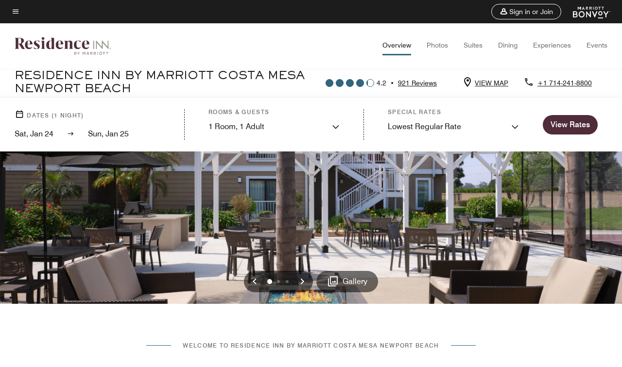

--- FILE ---
content_type: application/javascript;charset=utf-8
request_url: https://api.bazaarvoice.com/data/products.json?passkey=canCX9lvC812oa4Y6HYf4gmWK5uszkZCKThrdtYkZqcYE&apiversion=5.5&displaycode=14883-en_us&filter=id%3Aeq%3Acsmnb&limit=1&callback=bv_351_40232
body_size: -55
content:
bv_351_40232({"Limit":1,"Offset":0,"TotalResults":1,"Locale":"en_US","Results":[{"AttributesOrder":["AVAILABILITY"],"Attributes":{"AVAILABILITY":{"Id":"AVAILABILITY","Values":[{"Value":"True","Locale":null}]}},"Description":"Situated near South Coast Plaza, Residence Inn Costa Mesa Newport Beach offers extended-stay suites with full kitchens and complimentary Wi-Fi. Guests enjoy a free breakfast, grocery shopping service, a pool, fitness center and event space.","Name":"Residence Inn Costa Mesa Newport Beach","Id":"CSMNB","CategoryId":"BV_MISCELLANEOUS_CATEGORY","BrandExternalId":"5kp7lt7dwtjsh8ngxl7waweb","Brand":{"Id":"5kp7lt7dwtjsh8ngxl7waweb","Name":"Residence Inn By Marriott"},"Active":true,"ProductPageUrl":"https://www.marriott.com/hotels/travel/csmnb-residence-inn-costa-mesa-newport-beach/","Disabled":false,"QuestionIds":[],"ISBNs":[],"EANs":[],"StoryIds":[],"ModelNumbers":[],"ImageUrl":null,"FamilyIds":[],"UPCs":[],"ManufacturerPartNumbers":[],"ReviewIds":[]}],"Includes":{},"HasErrors":false,"Errors":[]})

--- FILE ---
content_type: application/javascript;charset=utf-8
request_url: https://api.bazaarvoice.com/data/batch.json?passkey=canCX9lvC812oa4Y6HYf4gmWK5uszkZCKThrdtYkZqcYE&apiversion=5.5&displaycode=14883-en_us&resource.q0=products&filter.q0=id%3Aeq%3Acsmnb&stats.q0=reviews&filteredstats.q0=reviews&filter_reviews.q0=contentlocale%3Aeq%3Azh*%2Cen*%2Cfr*%2Cde*%2Cja*%2Cpt*%2Cru*%2Ces*%2Cen_US&filter_reviewcomments.q0=contentlocale%3Aeq%3Azh*%2Cen*%2Cfr*%2Cde*%2Cja*%2Cpt*%2Cru*%2Ces*%2Cen_US&resource.q1=reviews&filter.q1=isratingsonly%3Aeq%3Afalse&filter.q1=productid%3Aeq%3Acsmnb&filter.q1=contentlocale%3Aeq%3Azh*%2Cen*%2Cfr*%2Cde*%2Cja*%2Cpt*%2Cru*%2Ces*%2Cen_US&sort.q1=submissiontime%3Adesc&stats.q1=reviews&filteredstats.q1=reviews&include.q1=authors%2Cproducts%2Ccomments&filter_reviews.q1=contentlocale%3Aeq%3Azh*%2Cen*%2Cfr*%2Cde*%2Cja*%2Cpt*%2Cru*%2Ces*%2Cen_US&filter_reviewcomments.q1=contentlocale%3Aeq%3Azh*%2Cen*%2Cfr*%2Cde*%2Cja*%2Cpt*%2Cru*%2Ces*%2Cen_US&filter_comments.q1=contentlocale%3Aeq%3Azh*%2Cen*%2Cfr*%2Cde*%2Cja*%2Cpt*%2Cru*%2Ces*%2Cen_US&limit.q1=10&offset.q1=0&limit_comments.q1=3&callback=BV._internal.dataHandler0
body_size: 9271
content:
BV._internal.dataHandler0({"Errors":[],"BatchedResultsOrder":["q1","q0"],"HasErrors":false,"TotalRequests":2,"BatchedResults":{"q1":{"Id":"q1","Limit":10,"Offset":0,"TotalResults":891,"Locale":"en_US","Results":[{"Id":"376179180","CID":"1f984836-2cb6-5e73-bd77-f9e498ac8f3c","SourceClient":"marriott-2","LastModeratedTime":"2026-01-13T16:47:13.000+00:00","LastModificationTime":"2026-01-13T16:47:13.000+00:00","ProductId":"CSMNB","OriginalProductName":"Residence Inn Costa Mesa Newport Beach","ContextDataValuesOrder":["RewardsLevel","TravelerType"],"AuthorId":"0e964d8b83df16423c4bd2d45ab4cda24fa044a6b814a6b995a373a0f0480c21","ContentLocale":"en_US","IsFeatured":false,"TotalInappropriateFeedbackCount":0,"TotalClientResponseCount":0,"TotalCommentCount":0,"Rating":4,"SecondaryRatingsOrder":["Cleanliness","Dining","Location","Service","Amenities","Value"],"IsRatingsOnly":false,"TotalFeedbackCount":0,"TotalNegativeFeedbackCount":0,"TotalPositiveFeedbackCount":0,"ModerationStatus":"APPROVED","SubmissionId":"r114883-en_17683213hOBIr1kB5z","SubmissionTime":"2026-01-13T16:22:40.000+00:00","ReviewText":"Was pleased with my stay. Home away from home. Staff was great. Breakfast provided was very satisfying and filling. Lodging was wonderful fulfilled every need to make our stay a memorable one. Location was key as well. Would stay here again in the near future","Title":"Will be BACK\u2665\uFE0F","UserNickname":"Pebz","SecondaryRatings":{"Cleanliness":{"Value":4,"Id":"Cleanliness","ValueRange":5,"MaxLabel":null,"MinLabel":null,"ValueLabel":null,"DisplayType":"NORMAL","Label":null},"Value":{"Value":4,"Id":"Value","ValueRange":5,"MaxLabel":null,"MinLabel":null,"ValueLabel":null,"DisplayType":"NORMAL","Label":null},"Amenities":{"Value":5,"Id":"Amenities","ValueRange":5,"MaxLabel":null,"MinLabel":null,"ValueLabel":null,"DisplayType":"NORMAL","Label":null},"Service":{"Value":4,"Id":"Service","ValueRange":5,"MaxLabel":null,"MinLabel":null,"ValueLabel":null,"DisplayType":"NORMAL","Label":null},"Dining":{"Value":4,"Id":"Dining","ValueRange":5,"MaxLabel":null,"MinLabel":null,"ValueLabel":null,"DisplayType":"NORMAL","Label":null},"Location":{"Value":4,"Id":"Location","ValueRange":5,"MaxLabel":null,"MinLabel":null,"ValueLabel":null,"DisplayType":"NORMAL","Label":null}},"ContextDataValues":{"RewardsLevel":{"Value":"Silver","Id":"RewardsLevel"},"TravelerType":{"Value":"Couple","Id":"TravelerType"}},"UserLocation":null,"ClientResponses":[],"Photos":[],"IsSyndicated":false,"RatingRange":5,"Badges":{},"ProductRecommendationIds":[],"Videos":[],"Pros":null,"InappropriateFeedbackList":[],"BadgesOrder":[],"IsRecommended":null,"CommentIds":[],"Helpfulness":null,"AdditionalFields":{},"CampaignId":null,"AdditionalFieldsOrder":[],"TagDimensionsOrder":[],"TagDimensions":{},"Cons":null},{"Id":"375090560","CID":"659983e7-fe03-59cd-9b2d-0fef253c9741","SourceClient":"marriott-2","LastModeratedTime":"2026-01-03T19:32:29.000+00:00","LastModificationTime":"2026-01-03T19:32:29.000+00:00","ProductId":"CSMNB","OriginalProductName":"Residence Inn Costa Mesa Newport Beach","ContextDataValuesOrder":["RewardsLevel","TravelerType"],"AuthorId":"ade7b5726f05d7c48237eb43a0692524606c5824a05b3d9de75077be1d8f28eb","ContentLocale":"en_US","IsFeatured":false,"TotalInappropriateFeedbackCount":0,"TotalClientResponseCount":0,"TotalCommentCount":0,"Rating":5,"SecondaryRatingsOrder":["Cleanliness","Dining","Location","Service","Amenities","Value"],"IsRatingsOnly":false,"TotalFeedbackCount":0,"TotalNegativeFeedbackCount":0,"TotalPositiveFeedbackCount":0,"ModerationStatus":"APPROVED","SubmissionId":"r114883-en_17674664tEG7dVRhAi","SubmissionTime":"2026-01-03T18:53:59.000+00:00","ReviewText":"Staff was excellent, from check-in to checkout. Property was clean and well maintained. Breakfast had good options. Pool was clean. I would definitely recommend this property and will probably stay again.","Title":"Great place to stay","UserNickname":"Annette","SecondaryRatings":{"Cleanliness":{"Value":5,"Id":"Cleanliness","ValueRange":5,"MaxLabel":null,"MinLabel":null,"ValueLabel":null,"DisplayType":"NORMAL","Label":null},"Value":{"Value":5,"Id":"Value","ValueRange":5,"MaxLabel":null,"MinLabel":null,"ValueLabel":null,"DisplayType":"NORMAL","Label":null},"Amenities":{"Value":5,"Id":"Amenities","ValueRange":5,"MaxLabel":null,"MinLabel":null,"ValueLabel":null,"DisplayType":"NORMAL","Label":null},"Service":{"Value":5,"Id":"Service","ValueRange":5,"MaxLabel":null,"MinLabel":null,"ValueLabel":null,"DisplayType":"NORMAL","Label":null},"Dining":{"Value":4,"Id":"Dining","ValueRange":5,"MaxLabel":null,"MinLabel":null,"ValueLabel":null,"DisplayType":"NORMAL","Label":null},"Location":{"Value":4,"Id":"Location","ValueRange":5,"MaxLabel":null,"MinLabel":null,"ValueLabel":null,"DisplayType":"NORMAL","Label":null}},"ContextDataValues":{"RewardsLevel":{"Value":"Member","Id":"RewardsLevel"},"TravelerType":{"Value":"Couple","Id":"TravelerType"}},"UserLocation":null,"ClientResponses":[],"Photos":[],"IsSyndicated":false,"RatingRange":5,"Badges":{},"ProductRecommendationIds":[],"Videos":[],"Pros":null,"InappropriateFeedbackList":[],"BadgesOrder":[],"IsRecommended":null,"CommentIds":[],"Helpfulness":null,"AdditionalFields":{},"CampaignId":null,"AdditionalFieldsOrder":[],"TagDimensionsOrder":[],"TagDimensions":{},"Cons":null},{"Id":"375054172","CID":"da1e544d-5395-5d4d-9987-b4ad2a039ef5","SourceClient":"marriott-2","LastModeratedTime":"2026-01-03T08:00:24.000+00:00","LastModificationTime":"2026-01-03T08:00:24.000+00:00","ProductId":"CSMNB","OriginalProductName":"Residence Inn Costa Mesa Newport Beach","ContextDataValuesOrder":["RewardsLevel","TravelerType"],"AuthorId":"5bebfe7659f6aa8dbebb6fed39a7fdbc14733601646a375e62b74283ba46e578","ContentLocale":"en_US","IsFeatured":false,"TotalInappropriateFeedbackCount":0,"TotalClientResponseCount":0,"TotalCommentCount":1,"Rating":2,"SecondaryRatingsOrder":["Cleanliness","Dining","Location","Service","Amenities","Value"],"IsRatingsOnly":false,"TotalFeedbackCount":0,"TotalNegativeFeedbackCount":0,"TotalPositiveFeedbackCount":0,"ModerationStatus":"APPROVED","SubmissionId":"r114883-en_17674254cnCmJVyfej","SubmissionTime":"2026-01-03T07:31:11.000+00:00","ReviewText":"The building needs new electrical and appliance and rooms smell odd or moldy and carpets are dirty,  try wearing white socks , your socks will be all black","Title":"Need to upkeep it's building and electricals","UserNickname":"Letter","SecondaryRatings":{"Cleanliness":{"Value":3,"Id":"Cleanliness","ValueRange":5,"MaxLabel":null,"MinLabel":null,"ValueLabel":null,"DisplayType":"NORMAL","Label":null},"Value":{"Value":3,"Id":"Value","ValueRange":5,"MaxLabel":null,"MinLabel":null,"ValueLabel":null,"DisplayType":"NORMAL","Label":null},"Amenities":{"Value":3,"Id":"Amenities","ValueRange":5,"MaxLabel":null,"MinLabel":null,"ValueLabel":null,"DisplayType":"NORMAL","Label":null},"Service":{"Value":2,"Id":"Service","ValueRange":5,"MaxLabel":null,"MinLabel":null,"ValueLabel":null,"DisplayType":"NORMAL","Label":null},"Dining":{"Value":2,"Id":"Dining","ValueRange":5,"MaxLabel":null,"MinLabel":null,"ValueLabel":null,"DisplayType":"NORMAL","Label":null},"Location":{"Value":3,"Id":"Location","ValueRange":5,"MaxLabel":null,"MinLabel":null,"ValueLabel":null,"DisplayType":"NORMAL","Label":null}},"ContextDataValues":{"RewardsLevel":{"Value":"Silver","Id":"RewardsLevel"},"TravelerType":{"Value":"Family","Id":"TravelerType"}},"UserLocation":null,"ClientResponses":[],"Photos":[],"IsSyndicated":false,"RatingRange":5,"Badges":{},"ProductRecommendationIds":[],"Videos":[],"Pros":null,"InappropriateFeedbackList":[],"BadgesOrder":[],"IsRecommended":null,"CommentIds":["4806016"],"Helpfulness":null,"AdditionalFields":{},"CampaignId":null,"AdditionalFieldsOrder":[],"TagDimensionsOrder":[],"TagDimensions":{},"Cons":null},{"Id":"374898459","CID":"e14b5cec-cbc4-557f-b108-f17cd512c028","SourceClient":"marriott-2","LastModeratedTime":"2026-01-01T23:45:56.000+00:00","LastModificationTime":"2026-01-01T23:45:56.000+00:00","ProductId":"CSMNB","OriginalProductName":"Residence Inn Costa Mesa Newport Beach","ContextDataValuesOrder":["RewardsLevel","TravelerType"],"AuthorId":"8677352f3f260e8e2ed0648f3a744a57715910b026ef08d4ed0b62c3c87a03a6","ContentLocale":"en_US","IsFeatured":false,"TotalInappropriateFeedbackCount":0,"TotalClientResponseCount":0,"TotalCommentCount":0,"Rating":5,"SecondaryRatingsOrder":["Cleanliness","Dining","Location","Service","Amenities","Value"],"IsRatingsOnly":false,"TotalFeedbackCount":0,"TotalNegativeFeedbackCount":0,"TotalPositiveFeedbackCount":0,"ModerationStatus":"APPROVED","SubmissionId":"r114883-en_17672909ZoBti4VnmI","SubmissionTime":"2026-01-01T18:08:23.000+00:00","ReviewText":"This Residence Inn is in a good location with access to nearby eateries and stores that were open even when most were closed during Christmas. Staff were friendly, and during our 5-night stay, our family of four (with 15 year-old twins) enjoyed amenities including breakfast, basketball court, gym, and laundromat, all without any issues. Despite being well-occupied, we didn\u2019t experience problems with noise or unruly conduct. The beds were comfortable and overall, it was a very pleasant experience.","Title":"Residence Inn comes through once again!","UserNickname":"VR","SecondaryRatings":{"Cleanliness":{"Value":5,"Id":"Cleanliness","ValueRange":5,"MaxLabel":null,"MinLabel":null,"ValueLabel":null,"DisplayType":"NORMAL","Label":null},"Value":{"Value":4,"Id":"Value","ValueRange":5,"MaxLabel":null,"MinLabel":null,"ValueLabel":null,"DisplayType":"NORMAL","Label":null},"Amenities":{"Value":5,"Id":"Amenities","ValueRange":5,"MaxLabel":null,"MinLabel":null,"ValueLabel":null,"DisplayType":"NORMAL","Label":null},"Service":{"Value":5,"Id":"Service","ValueRange":5,"MaxLabel":null,"MinLabel":null,"ValueLabel":null,"DisplayType":"NORMAL","Label":null},"Dining":{"Value":4,"Id":"Dining","ValueRange":5,"MaxLabel":null,"MinLabel":null,"ValueLabel":null,"DisplayType":"NORMAL","Label":null},"Location":{"Value":5,"Id":"Location","ValueRange":5,"MaxLabel":null,"MinLabel":null,"ValueLabel":null,"DisplayType":"NORMAL","Label":null}},"ContextDataValues":{"RewardsLevel":{"Value":"Silver","Id":"RewardsLevel"},"TravelerType":{"Value":"Family","Id":"TravelerType"}},"UserLocation":null,"ClientResponses":[],"Photos":[],"IsSyndicated":false,"RatingRange":5,"Badges":{},"ProductRecommendationIds":[],"Videos":[],"Pros":null,"InappropriateFeedbackList":[],"BadgesOrder":[],"IsRecommended":null,"CommentIds":[],"Helpfulness":null,"AdditionalFields":{},"CampaignId":null,"AdditionalFieldsOrder":[],"TagDimensionsOrder":[],"TagDimensions":{},"Cons":null},{"Id":"373653912","CID":"e3cf55e1-619c-5553-8bc4-6db8157fa2e0","SourceClient":"marriott-2","LastModeratedTime":"2025-12-19T21:02:00.000+00:00","LastModificationTime":"2025-12-19T21:02:00.000+00:00","ProductId":"CSMNB","OriginalProductName":"Residence Inn Costa Mesa Newport Beach","ContextDataValuesOrder":["RewardsLevel","TravelerType"],"AuthorId":"2d418ef98682ac375e71ab0167699dbc2a3ff29e3167a887c0decf9431387e4a","ContentLocale":"en_US","IsFeatured":false,"TotalInappropriateFeedbackCount":0,"TotalClientResponseCount":0,"TotalCommentCount":0,"Rating":5,"SecondaryRatingsOrder":["Cleanliness","Dining","Location","Service","Amenities","Value"],"IsRatingsOnly":false,"TotalFeedbackCount":0,"TotalNegativeFeedbackCount":0,"TotalPositiveFeedbackCount":0,"ModerationStatus":"APPROVED","SubmissionId":"r114883-en_17661699ClE3iIMMMg","SubmissionTime":"2025-12-19T18:46:08.000+00:00","ReviewText":"Our family has stayed at Costa Mesa Residence Inn numerous times. We have evacuated here from our home for multiple fires and the staff makes sure that we had everything we need. Now we stay for leisure, to visit family, go to the beach, etc\u2026 The manager Sue is like an Aunty to our kids now, making sure that they feel welcome every time that we stay! Our family enjoys the very clean and well kept facilities. We enjoy the pool, hot tub, workout room and laundry room. We definitely get our moneys worth when our family, with teenage boys, hits the delicious free breakfast! The staff are so incredibly kind and very attentive. I highly recommend Costa Mesa Residence Inn!","Title":"Home Away From Home","UserNickname":"Brittany","SecondaryRatings":{"Cleanliness":{"Value":5,"Id":"Cleanliness","ValueRange":5,"MaxLabel":null,"MinLabel":null,"ValueLabel":null,"DisplayType":"NORMAL","Label":null},"Value":{"Value":5,"Id":"Value","ValueRange":5,"MaxLabel":null,"MinLabel":null,"ValueLabel":null,"DisplayType":"NORMAL","Label":null},"Amenities":{"Value":5,"Id":"Amenities","ValueRange":5,"MaxLabel":null,"MinLabel":null,"ValueLabel":null,"DisplayType":"NORMAL","Label":null},"Service":{"Value":5,"Id":"Service","ValueRange":5,"MaxLabel":null,"MinLabel":null,"ValueLabel":null,"DisplayType":"NORMAL","Label":null},"Dining":{"Value":5,"Id":"Dining","ValueRange":5,"MaxLabel":null,"MinLabel":null,"ValueLabel":null,"DisplayType":"NORMAL","Label":null},"Location":{"Value":5,"Id":"Location","ValueRange":5,"MaxLabel":null,"MinLabel":null,"ValueLabel":null,"DisplayType":"NORMAL","Label":null}},"ContextDataValues":{"RewardsLevel":{"Value":"Silver","Id":"RewardsLevel"},"TravelerType":{"Value":"Family","Id":"TravelerType"}},"UserLocation":null,"ClientResponses":[],"Photos":[],"IsSyndicated":false,"RatingRange":5,"Badges":{},"ProductRecommendationIds":[],"Videos":[],"Pros":null,"InappropriateFeedbackList":[],"BadgesOrder":[],"IsRecommended":null,"CommentIds":[],"Helpfulness":null,"AdditionalFields":{},"CampaignId":null,"AdditionalFieldsOrder":[],"TagDimensionsOrder":[],"TagDimensions":{},"Cons":null},{"Id":"372707093","CID":"7b1ad1de-2522-5873-b9db-7e6e94a13338","SourceClient":"marriott-2","LastModeratedTime":"2025-12-10T10:45:24.000+00:00","LastModificationTime":"2025-12-10T10:45:24.000+00:00","ProductId":"CSMNB","OriginalProductName":"Residence Inn Costa Mesa Newport Beach","ContextDataValuesOrder":["RewardsLevel","TravelerType"],"AuthorId":"5919eef8c10e83324b62e872182d3320a96c517c8334b8d096fa186a7eb151dc","ContentLocale":"en_US","IsFeatured":false,"TotalInappropriateFeedbackCount":0,"TotalClientResponseCount":0,"TotalCommentCount":0,"Rating":5,"SecondaryRatingsOrder":["Cleanliness","Dining","Location","Service","Amenities","Value"],"IsRatingsOnly":false,"TotalFeedbackCount":0,"TotalNegativeFeedbackCount":0,"TotalPositiveFeedbackCount":0,"ModerationStatus":"APPROVED","SubmissionId":"r114883-en_17653624OZq1M1ap7T","SubmissionTime":"2025-12-10T10:26:44.000+00:00","ReviewText":"Friendly staff , good breakfast, accommodating to request","Title":"Loved our stay","UserNickname":"DW","SecondaryRatings":{"Cleanliness":{"Value":4,"Id":"Cleanliness","ValueRange":5,"MaxLabel":null,"MinLabel":null,"ValueLabel":null,"DisplayType":"NORMAL","Label":null},"Value":{"Value":5,"Id":"Value","ValueRange":5,"MaxLabel":null,"MinLabel":null,"ValueLabel":null,"DisplayType":"NORMAL","Label":null},"Amenities":{"Value":5,"Id":"Amenities","ValueRange":5,"MaxLabel":null,"MinLabel":null,"ValueLabel":null,"DisplayType":"NORMAL","Label":null},"Service":{"Value":5,"Id":"Service","ValueRange":5,"MaxLabel":null,"MinLabel":null,"ValueLabel":null,"DisplayType":"NORMAL","Label":null},"Dining":{"Value":5,"Id":"Dining","ValueRange":5,"MaxLabel":null,"MinLabel":null,"ValueLabel":null,"DisplayType":"NORMAL","Label":null},"Location":{"Value":5,"Id":"Location","ValueRange":5,"MaxLabel":null,"MinLabel":null,"ValueLabel":null,"DisplayType":"NORMAL","Label":null}},"ContextDataValues":{"RewardsLevel":{"Value":"Gold","Id":"RewardsLevel"},"TravelerType":{"Value":"Couple","Id":"TravelerType"}},"UserLocation":null,"ClientResponses":[],"Photos":[],"IsSyndicated":false,"RatingRange":5,"Badges":{},"ProductRecommendationIds":[],"Videos":[],"Pros":null,"InappropriateFeedbackList":[],"BadgesOrder":[],"IsRecommended":null,"CommentIds":[],"Helpfulness":null,"AdditionalFields":{},"CampaignId":null,"AdditionalFieldsOrder":[],"TagDimensionsOrder":[],"TagDimensions":{},"Cons":null},{"Id":"372653795","CID":"311821e6-07ca-52c3-b08e-ecc2505466cd","SourceClient":"marriott-2","LastModeratedTime":"2025-12-11T20:01:07.000+00:00","LastModificationTime":"2025-12-11T20:01:07.000+00:00","ProductId":"CSMNB","OriginalProductName":"Residence Inn Costa Mesa Newport Beach","ContextDataValuesOrder":["RewardsLevel","TravelerType"],"AuthorId":"cc08047372acd671f05c82b636889a0d18b579181b54913f316e324c4909033b","ContentLocale":"en_US","IsFeatured":false,"TotalInappropriateFeedbackCount":0,"TotalClientResponseCount":0,"TotalCommentCount":0,"Rating":5,"SecondaryRatingsOrder":["Cleanliness","Dining","Location","Service","Amenities","Value"],"IsRatingsOnly":false,"TotalFeedbackCount":0,"TotalNegativeFeedbackCount":0,"TotalPositiveFeedbackCount":0,"ModerationStatus":"APPROVED","SubmissionId":"r114883-en_17653117PFvO6nQffp","SubmissionTime":"2025-12-09T20:22:26.000+00:00","ReviewText":"He was outstanding. Went above and beyond","Title":"Thank you Nicolas","UserNickname":"Daniel Oropeza","SecondaryRatings":{"Cleanliness":{"Value":5,"Id":"Cleanliness","ValueRange":5,"MaxLabel":null,"MinLabel":null,"ValueLabel":null,"DisplayType":"NORMAL","Label":null},"Value":{"Value":5,"Id":"Value","ValueRange":5,"MaxLabel":null,"MinLabel":null,"ValueLabel":null,"DisplayType":"NORMAL","Label":null},"Amenities":{"Value":5,"Id":"Amenities","ValueRange":5,"MaxLabel":null,"MinLabel":null,"ValueLabel":null,"DisplayType":"NORMAL","Label":null},"Service":{"Value":5,"Id":"Service","ValueRange":5,"MaxLabel":null,"MinLabel":null,"ValueLabel":null,"DisplayType":"NORMAL","Label":null},"Dining":{"Value":5,"Id":"Dining","ValueRange":5,"MaxLabel":null,"MinLabel":null,"ValueLabel":null,"DisplayType":"NORMAL","Label":null},"Location":{"Value":5,"Id":"Location","ValueRange":5,"MaxLabel":null,"MinLabel":null,"ValueLabel":null,"DisplayType":"NORMAL","Label":null}},"ContextDataValues":{"RewardsLevel":{"Value":"Platinum","Id":"RewardsLevel"},"TravelerType":{"Value":"Solo","Id":"TravelerType"}},"UserLocation":null,"ClientResponses":[],"Photos":[],"IsSyndicated":false,"RatingRange":5,"Badges":{},"ProductRecommendationIds":[],"Videos":[],"Pros":null,"InappropriateFeedbackList":[],"BadgesOrder":[],"IsRecommended":null,"CommentIds":[],"Helpfulness":null,"AdditionalFields":{},"CampaignId":null,"AdditionalFieldsOrder":[],"TagDimensionsOrder":[],"TagDimensions":{},"Cons":null},{"Id":"372358693","CID":"7e032055-af20-5355-a799-5f8e1b9aa36d","SourceClient":"marriott-2","LastModeratedTime":"2025-12-07T16:31:34.000+00:00","LastModificationTime":"2025-12-07T16:31:34.000+00:00","ProductId":"CSMNB","OriginalProductName":"Residence Inn Costa Mesa Newport Beach","ContextDataValuesOrder":["RewardsLevel","TravelerType"],"AuthorId":"7814a22130b2ec0525cfe0d3d3d4a612c177ecd6c12c5062bec5ed8b359fd3df","ContentLocale":"en_US","IsFeatured":false,"TotalInappropriateFeedbackCount":0,"TotalClientResponseCount":0,"TotalCommentCount":0,"Rating":5,"SecondaryRatingsOrder":["Cleanliness","Location","Service","Amenities","Value"],"IsRatingsOnly":false,"TotalFeedbackCount":0,"TotalNegativeFeedbackCount":0,"TotalPositiveFeedbackCount":0,"ModerationStatus":"APPROVED","SubmissionId":"r114883-en_17650469WFehnta4xY","SubmissionTime":"2025-12-06T18:48:33.000+00:00","ReviewText":"I chose to stay at the Residence Inn over the large hotel where my conference was being held. The reasons were the easy access to the property, the parking right near my room, the room was better both in terms of layout and comfort, and I felt as if I was staying in my own apartment rather than navigating halls and corridors to go to a non-descript studio room in a big hotel property. Plus the nightly rate was less!","Title":"A clean, comfortable, well appointed place to stay","UserNickname":"JABMOORE","SecondaryRatings":{"Cleanliness":{"Value":5,"Id":"Cleanliness","ValueRange":5,"MaxLabel":null,"MinLabel":null,"ValueLabel":null,"DisplayType":"NORMAL","Label":null},"Value":{"Value":5,"Id":"Value","ValueRange":5,"MaxLabel":null,"MinLabel":null,"ValueLabel":null,"DisplayType":"NORMAL","Label":null},"Amenities":{"Value":5,"Id":"Amenities","ValueRange":5,"MaxLabel":null,"MinLabel":null,"ValueLabel":null,"DisplayType":"NORMAL","Label":null},"Service":{"Value":5,"Id":"Service","ValueRange":5,"MaxLabel":null,"MinLabel":null,"ValueLabel":null,"DisplayType":"NORMAL","Label":null},"Location":{"Value":5,"Id":"Location","ValueRange":5,"MaxLabel":null,"MinLabel":null,"ValueLabel":null,"DisplayType":"NORMAL","Label":null}},"ContextDataValues":{"RewardsLevel":{"Value":"Member","Id":"RewardsLevel"},"TravelerType":{"Value":"Solo","Id":"TravelerType"}},"UserLocation":null,"ClientResponses":[],"Photos":[],"IsSyndicated":false,"RatingRange":5,"Badges":{},"ProductRecommendationIds":[],"Videos":[],"Pros":null,"InappropriateFeedbackList":[],"BadgesOrder":[],"IsRecommended":null,"CommentIds":[],"Helpfulness":null,"AdditionalFields":{},"CampaignId":null,"AdditionalFieldsOrder":[],"TagDimensionsOrder":[],"TagDimensions":{},"Cons":null},{"Id":"371433898","CID":"a236da24-56c2-54c2-b443-7d03abc365fc","SourceClient":"marriott-2","LastModeratedTime":"2025-12-01T23:15:57.000+00:00","LastModificationTime":"2025-12-01T23:15:57.000+00:00","ProductId":"CSMNB","OriginalProductName":"Residence Inn Costa Mesa Newport Beach","ContextDataValuesOrder":["RewardsLevel","TravelerType"],"AuthorId":"9e9ac36e14369e79867bc82e7d87764d99f5805af50b3ddb4397f81aab95f5f5","ContentLocale":"en_US","IsFeatured":false,"TotalInappropriateFeedbackCount":0,"TotalClientResponseCount":0,"TotalCommentCount":0,"Rating":5,"SecondaryRatingsOrder":["Cleanliness","Dining","Location","Service","Amenities","Value"],"IsRatingsOnly":false,"TotalFeedbackCount":0,"TotalNegativeFeedbackCount":0,"TotalPositiveFeedbackCount":0,"ModerationStatus":"APPROVED","SubmissionId":"r114883-en_17646170XStOEsTJem","SubmissionTime":"2025-12-01T19:24:08.000+00:00","ReviewText":"A-one for the price and location","Title":"my stay at Residence","UserNickname":null,"SecondaryRatings":{"Cleanliness":{"Value":5,"Id":"Cleanliness","ValueRange":5,"MaxLabel":null,"MinLabel":null,"ValueLabel":null,"DisplayType":"NORMAL","Label":null},"Value":{"Value":5,"Id":"Value","ValueRange":5,"MaxLabel":null,"MinLabel":null,"ValueLabel":null,"DisplayType":"NORMAL","Label":null},"Amenities":{"Value":5,"Id":"Amenities","ValueRange":5,"MaxLabel":null,"MinLabel":null,"ValueLabel":null,"DisplayType":"NORMAL","Label":null},"Service":{"Value":5,"Id":"Service","ValueRange":5,"MaxLabel":null,"MinLabel":null,"ValueLabel":null,"DisplayType":"NORMAL","Label":null},"Dining":{"Value":5,"Id":"Dining","ValueRange":5,"MaxLabel":null,"MinLabel":null,"ValueLabel":null,"DisplayType":"NORMAL","Label":null},"Location":{"Value":5,"Id":"Location","ValueRange":5,"MaxLabel":null,"MinLabel":null,"ValueLabel":null,"DisplayType":"NORMAL","Label":null}},"ContextDataValues":{"RewardsLevel":{"Value":"Silver","Id":"RewardsLevel"},"TravelerType":{"Value":"Family","Id":"TravelerType"}},"UserLocation":null,"ClientResponses":[],"Photos":[],"IsSyndicated":false,"RatingRange":5,"Badges":{},"ProductRecommendationIds":[],"Videos":[],"Pros":null,"InappropriateFeedbackList":[],"BadgesOrder":[],"IsRecommended":null,"CommentIds":[],"Helpfulness":null,"AdditionalFields":{},"CampaignId":null,"AdditionalFieldsOrder":[],"TagDimensionsOrder":[],"TagDimensions":{},"Cons":null},{"Id":"371273987","CID":"c2c5bcd3-2ed4-5c4e-8d99-d9aeb76ce611","SourceClient":"marriott-2","LastModeratedTime":"2025-11-30T23:01:29.000+00:00","LastModificationTime":"2025-11-30T23:01:29.000+00:00","ProductId":"CSMNB","OriginalProductName":"Residence Inn Costa Mesa Newport Beach","ContextDataValuesOrder":["RewardsLevel","TravelerType"],"AuthorId":"8d8063337ce031032821af5e5e576b638a8c45cc344c8ba3b7e677a0acaa2ac3","ContentLocale":"en_US","IsFeatured":false,"TotalInappropriateFeedbackCount":0,"TotalClientResponseCount":0,"TotalCommentCount":1,"Rating":1,"SecondaryRatingsOrder":["Cleanliness","Dining","Location","Service","Amenities","Value"],"IsRatingsOnly":false,"TotalFeedbackCount":0,"TotalNegativeFeedbackCount":0,"TotalPositiveFeedbackCount":0,"ModerationStatus":"APPROVED","SubmissionId":"r114883-en_176443023TGYNpAJtD","SubmissionTime":"2025-11-29T15:31:35.000+00:00","ReviewText":"My experience at this Marriott was not a good one. We were in town for a wedding.  Thinking about the usual quality of Marriott I expected better. The hotel is in desperate need of an update. I had requested an early check in - upon arrival the room was not ready. The couch cushions were on the bed and the vacuum was left in the room. After going back to the office I was assigned a different room that was ready. \nI noticed how outdated the room was. The carpet was torn and it smelled old and musty. \nThe next day we went to have breakfast. The tator tots were stale. The sausage was burned and the eggs were watery. The hard boiled eggs tasted rubbery. The only thing that tasted decent was the waffle I made with the waffle maker. \n\nNeedless to say this definitely was not worth the price nor did it meet my expectations of a penthouse suite at a Marriott hotel.","Title":"Marriott disappoints","UserNickname":"TrvrfromNV","SecondaryRatings":{"Cleanliness":{"Value":2,"Id":"Cleanliness","ValueRange":5,"MaxLabel":null,"MinLabel":null,"ValueLabel":null,"DisplayType":"NORMAL","Label":null},"Value":{"Value":2,"Id":"Value","ValueRange":5,"MaxLabel":null,"MinLabel":null,"ValueLabel":null,"DisplayType":"NORMAL","Label":null},"Amenities":{"Value":2,"Id":"Amenities","ValueRange":5,"MaxLabel":null,"MinLabel":null,"ValueLabel":null,"DisplayType":"NORMAL","Label":null},"Service":{"Value":3,"Id":"Service","ValueRange":5,"MaxLabel":null,"MinLabel":null,"ValueLabel":null,"DisplayType":"NORMAL","Label":null},"Dining":{"Value":1,"Id":"Dining","ValueRange":5,"MaxLabel":null,"MinLabel":null,"ValueLabel":null,"DisplayType":"NORMAL","Label":null},"Location":{"Value":2,"Id":"Location","ValueRange":5,"MaxLabel":null,"MinLabel":null,"ValueLabel":null,"DisplayType":"NORMAL","Label":null}},"ContextDataValues":{"RewardsLevel":{"Value":"Member","Id":"RewardsLevel"},"TravelerType":{"Value":"Family","Id":"TravelerType"}},"UserLocation":null,"ClientResponses":[],"Photos":[],"IsSyndicated":false,"RatingRange":5,"Badges":{},"ProductRecommendationIds":[],"Videos":[],"Pros":null,"InappropriateFeedbackList":[],"BadgesOrder":[],"IsRecommended":null,"CommentIds":["4770652"],"Helpfulness":null,"AdditionalFields":{},"CampaignId":null,"AdditionalFieldsOrder":[],"TagDimensionsOrder":[],"TagDimensions":{},"Cons":null}],"Includes":{"Products":{"CSMNB":{"AttributesOrder":["AVAILABILITY"],"Attributes":{"AVAILABILITY":{"Id":"AVAILABILITY","Values":[{"Value":"True","Locale":null}]}},"Description":"Situated near South Coast Plaza, Residence Inn Costa Mesa Newport Beach offers extended-stay suites with full kitchens and complimentary Wi-Fi. Guests enjoy a free breakfast, grocery shopping service, a pool, fitness center and event space.","Name":"Residence Inn Costa Mesa Newport Beach","Id":"CSMNB","CategoryId":"BV_MISCELLANEOUS_CATEGORY","BrandExternalId":"5kp7lt7dwtjsh8ngxl7waweb","Brand":{"Id":"5kp7lt7dwtjsh8ngxl7waweb","Name":"Residence Inn By Marriott"},"Active":true,"ProductPageUrl":"https://www.marriott.com/hotels/travel/csmnb-residence-inn-costa-mesa-newport-beach/","Disabled":false,"ReviewIds":[],"ManufacturerPartNumbers":[],"FamilyIds":[],"UPCs":[],"ISBNs":[],"QuestionIds":[],"ModelNumbers":[],"EANs":[],"StoryIds":[],"ImageUrl":null,"ReviewStatistics":{"ContextDataDistributionOrder":["Age","RewardsLevel","TravelerType","RecommendFamilies","RecommendCouples","RecommendGroups","RecommendBusiness","RecommendLeisure","RecommendWeekend","RecommendSiteSeeing","RecommendRomantic","RecommendShopping","RecommendLocationAttractions","RecommendOutdoorActivities","RecommendBeach","RecommendPublicTransportation","RecommendBikeFriendly","RecommendMusicAndNightlife","RecommendOtherSpecify","RecommendNotRecommend"],"ContextDataDistribution":{"Age":{"Id":"Age","Values":[{"Count":79,"Value":"18to25"},{"Count":112,"Value":"26to40"},{"Count":207,"Value":"40to60"},{"Count":96,"Value":"60orOver"}]},"RewardsLevel":{"Id":"RewardsLevel","Values":[{"Count":314,"Value":"Member"},{"Count":149,"Value":"Silver"},{"Count":130,"Value":"Gold"},{"Count":97,"Value":"Platinum"},{"Count":32,"Value":"Titanium"},{"Count":7,"Value":"Ambassador"},{"Count":106,"Value":"Non-Member"}]},"TravelerType":{"Id":"TravelerType","Values":[{"Count":191,"Value":"Solo"},{"Count":254,"Value":"Couple"},{"Count":402,"Value":"Family"},{"Count":71,"Value":"Group"}]},"RecommendFamilies":{"Id":"RecommendFamilies","Values":[{"Count":410,"Value":"Yes"},{"Count":110,"Value":"No"}]},"RecommendCouples":{"Id":"RecommendCouples","Values":[{"Count":317,"Value":"Yes"},{"Count":203,"Value":"No"}]},"RecommendGroups":{"Id":"RecommendGroups","Values":[{"Count":208,"Value":"Yes"},{"Count":312,"Value":"No"}]},"RecommendBusiness":{"Id":"RecommendBusiness","Values":[{"Count":286,"Value":"Yes"},{"Count":234,"Value":"No"}]},"RecommendLeisure":{"Id":"RecommendLeisure","Values":[{"Count":345,"Value":"Yes"},{"Count":175,"Value":"No"}]},"RecommendWeekend":{"Id":"RecommendWeekend","Values":[{"Count":303,"Value":"Yes"},{"Count":217,"Value":"No"}]},"RecommendSiteSeeing":{"Id":"RecommendSiteSeeing","Values":[{"Count":185,"Value":"Yes"},{"Count":335,"Value":"No"}]},"RecommendRomantic":{"Id":"RecommendRomantic","Values":[{"Count":121,"Value":"Yes"},{"Count":399,"Value":"No"}]},"RecommendShopping":{"Id":"RecommendShopping","Values":[{"Count":199,"Value":"Yes"},{"Count":321,"Value":"No"}]},"RecommendLocationAttractions":{"Id":"RecommendLocationAttractions","Values":[{"Count":217,"Value":"Yes"},{"Count":303,"Value":"No"}]},"RecommendOutdoorActivities":{"Id":"RecommendOutdoorActivities","Values":[{"Count":118,"Value":"Yes"},{"Count":402,"Value":"No"}]},"RecommendBeach":{"Id":"RecommendBeach","Values":[{"Count":172,"Value":"Yes"},{"Count":348,"Value":"No"}]},"RecommendPublicTransportation":{"Id":"RecommendPublicTransportation","Values":[{"Count":27,"Value":"Yes"},{"Count":493,"Value":"No"}]},"RecommendBikeFriendly":{"Id":"RecommendBikeFriendly","Values":[{"Count":35,"Value":"Yes"},{"Count":485,"Value":"No"}]},"RecommendMusicAndNightlife":{"Id":"RecommendMusicAndNightlife","Values":[{"Count":61,"Value":"Yes"},{"Count":459,"Value":"No"}]},"RecommendOtherSpecify":{"Id":"RecommendOtherSpecify","Values":[{"Count":13,"Value":"Yes"},{"Count":507,"Value":"No"}]},"RecommendNotRecommend":{"Id":"RecommendNotRecommend","Values":[{"Count":54,"Value":"Yes"},{"Count":466,"Value":"No"}]}},"NotRecommendedCount":51,"SecondaryRatingsAveragesOrder":["Cleanliness","Dining","Location","Service","Amenities","Value"],"SecondaryRatingsAverages":{"Location":{"Id":"Location","AverageRating":4.46889400921659,"ValueRange":5,"DisplayType":"NORMAL","MaxLabel":null,"MinLabel":null},"Cleanliness":{"Id":"Cleanliness","AverageRating":4.268348623853211,"ValueRange":5,"DisplayType":"NORMAL","MaxLabel":null,"MinLabel":null},"Value":{"Id":"Value","AverageRating":4.119540229885057,"ValueRange":5,"DisplayType":"NORMAL","MaxLabel":null,"MinLabel":null},"Service":{"Id":"Service","AverageRating":4.395402298850574,"ValueRange":5,"DisplayType":"NORMAL","MaxLabel":null,"MinLabel":null},"Dining":{"Id":"Dining","AverageRating":4.0,"ValueRange":5,"DisplayType":"NORMAL","MaxLabel":null,"MinLabel":null},"Amenities":{"Id":"Amenities","AverageRating":4.255516840882694,"ValueRange":5,"DisplayType":"NORMAL","MaxLabel":null,"MinLabel":null}},"RatingsOnlyReviewCount":30,"FirstSubmissionTime":"2014-07-08T18:24:19.000+00:00","LastSubmissionTime":"2026-01-13T16:22:40.000+00:00","RatingDistribution":[{"RatingValue":5,"Count":584},{"RatingValue":4,"Count":138},{"RatingValue":1,"Count":78},{"RatingValue":2,"Count":62},{"RatingValue":3,"Count":59}],"RecommendedCount":436,"HelpfulVoteCount":233,"AverageOverallRating":4.181324647122692,"TotalReviewCount":921,"NotHelpfulVoteCount":39,"FeaturedReviewCount":0,"OverallRatingRange":5,"TagDistributionOrder":[],"TagDistribution":{}},"TotalReviewCount":921,"FilteredReviewStatistics":{"ContextDataDistributionOrder":["Age","RewardsLevel","TravelerType","RecommendFamilies","RecommendCouples","RecommendGroups","RecommendBusiness","RecommendLeisure","RecommendWeekend","RecommendSiteSeeing","RecommendRomantic","RecommendShopping","RecommendLocationAttractions","RecommendOutdoorActivities","RecommendBeach","RecommendPublicTransportation","RecommendBikeFriendly","RecommendMusicAndNightlife","RecommendOtherSpecify","RecommendNotRecommend"],"ContextDataDistribution":{"Age":{"Id":"Age","Values":[{"Count":73,"Value":"18to25"},{"Count":106,"Value":"26to40"},{"Count":202,"Value":"40to60"},{"Count":86,"Value":"60orOver"}]},"RewardsLevel":{"Id":"RewardsLevel","Values":[{"Count":307,"Value":"Member"},{"Count":146,"Value":"Silver"},{"Count":127,"Value":"Gold"},{"Count":93,"Value":"Platinum"},{"Count":32,"Value":"Titanium"},{"Count":7,"Value":"Ambassador"},{"Count":102,"Value":"Non-Member"}]},"TravelerType":{"Id":"TravelerType","Values":[{"Count":182,"Value":"Solo"},{"Count":248,"Value":"Couple"},{"Count":387,"Value":"Family"},{"Count":71,"Value":"Group"}]},"RecommendFamilies":{"Id":"RecommendFamilies","Values":[{"Count":388,"Value":"Yes"},{"Count":102,"Value":"No"}]},"RecommendCouples":{"Id":"RecommendCouples","Values":[{"Count":299,"Value":"Yes"},{"Count":191,"Value":"No"}]},"RecommendGroups":{"Id":"RecommendGroups","Values":[{"Count":199,"Value":"Yes"},{"Count":291,"Value":"No"}]},"RecommendBusiness":{"Id":"RecommendBusiness","Values":[{"Count":275,"Value":"Yes"},{"Count":215,"Value":"No"}]},"RecommendLeisure":{"Id":"RecommendLeisure","Values":[{"Count":329,"Value":"Yes"},{"Count":161,"Value":"No"}]},"RecommendWeekend":{"Id":"RecommendWeekend","Values":[{"Count":285,"Value":"Yes"},{"Count":205,"Value":"No"}]},"RecommendSiteSeeing":{"Id":"RecommendSiteSeeing","Values":[{"Count":178,"Value":"Yes"},{"Count":312,"Value":"No"}]},"RecommendRomantic":{"Id":"RecommendRomantic","Values":[{"Count":114,"Value":"Yes"},{"Count":376,"Value":"No"}]},"RecommendShopping":{"Id":"RecommendShopping","Values":[{"Count":190,"Value":"Yes"},{"Count":300,"Value":"No"}]},"RecommendLocationAttractions":{"Id":"RecommendLocationAttractions","Values":[{"Count":205,"Value":"Yes"},{"Count":285,"Value":"No"}]},"RecommendOutdoorActivities":{"Id":"RecommendOutdoorActivities","Values":[{"Count":114,"Value":"Yes"},{"Count":376,"Value":"No"}]},"RecommendBeach":{"Id":"RecommendBeach","Values":[{"Count":164,"Value":"Yes"},{"Count":326,"Value":"No"}]},"RecommendPublicTransportation":{"Id":"RecommendPublicTransportation","Values":[{"Count":25,"Value":"Yes"},{"Count":465,"Value":"No"}]},"RecommendBikeFriendly":{"Id":"RecommendBikeFriendly","Values":[{"Count":32,"Value":"Yes"},{"Count":458,"Value":"No"}]},"RecommendMusicAndNightlife":{"Id":"RecommendMusicAndNightlife","Values":[{"Count":58,"Value":"Yes"},{"Count":432,"Value":"No"}]},"RecommendOtherSpecify":{"Id":"RecommendOtherSpecify","Values":[{"Count":13,"Value":"Yes"},{"Count":477,"Value":"No"}]},"RecommendNotRecommend":{"Id":"RecommendNotRecommend","Values":[{"Count":52,"Value":"Yes"},{"Count":438,"Value":"No"}]}},"NotRecommendedCount":49,"SecondaryRatingsAveragesOrder":["Cleanliness","Dining","Location","Service","Amenities","Value"],"SecondaryRatingsAverages":{"Location":{"Id":"Location","AverageRating":4.461263408820024,"ValueRange":5,"DisplayType":"NORMAL","MaxLabel":null,"MinLabel":null},"Cleanliness":{"Id":"Cleanliness","AverageRating":4.257413997627521,"ValueRange":5,"DisplayType":"NORMAL","MaxLabel":null,"MinLabel":null},"Value":{"Id":"Value","AverageRating":4.105826397146254,"ValueRange":5,"DisplayType":"NORMAL","MaxLabel":null,"MinLabel":null},"Service":{"Id":"Service","AverageRating":4.390011890606421,"ValueRange":5,"DisplayType":"NORMAL","MaxLabel":null,"MinLabel":null},"Dining":{"Id":"Dining","AverageRating":3.98856416772554,"ValueRange":5,"DisplayType":"NORMAL","MaxLabel":null,"MinLabel":null},"Amenities":{"Id":"Amenities","AverageRating":4.248201438848921,"ValueRange":5,"DisplayType":"NORMAL","MaxLabel":null,"MinLabel":null}},"RatingsOnlyReviewCount":0,"FirstSubmissionTime":"2014-07-08T18:24:19.000+00:00","LastSubmissionTime":"2026-01-13T16:22:40.000+00:00","RatingDistribution":[{"RatingValue":5,"Count":560},{"RatingValue":4,"Count":136},{"RatingValue":1,"Count":76},{"RatingValue":2,"Count":62},{"RatingValue":3,"Count":57}],"RecommendedCount":411,"HelpfulVoteCount":233,"AverageOverallRating":4.169472502805836,"TotalReviewCount":891,"NotHelpfulVoteCount":39,"FeaturedReviewCount":0,"OverallRatingRange":5,"TagDistributionOrder":[],"TagDistribution":{}}}},"Comments":{"4770652":{"Id":"4770652","CID":"3220558e-c716-5d86-83f3-4ab58523a184","SourceClient":"marriott-2","LastModeratedTime":"2025-12-05T02:16:25.000+00:00","LastModificationTime":"2025-12-05T02:16:25.000+00:00","ReviewId":"371273987","AuthorId":"nadid970GSSSocialProperty","ContentLocale":"en_US","IsFeatured":false,"TotalInappropriateFeedbackCount":0,"IPAddress":"199.102.178.100","TotalFeedbackCount":0,"TotalNegativeFeedbackCount":0,"TotalPositiveFeedbackCount":0,"ModerationStatus":"APPROVED","SubmissionId":"r114883-en_176489866C1NuxhF9A","SubmissionTime":"2025-12-05T01:38:06.000+00:00","CommentText":"Thank you for sharing your feedback with us. We\u2019re sorry to hear that your experience did not meet expectations, and we appreciate you bringing these concerns to our attention. Please know that your comments have been noted and will be reviewed with the appropriate teams. We hope to have another opportunity in the future to provide a more positive stay.\nNicholas DiDodo\nFront Desk Supervisor\nResidence Inn Costa Mesa Newport Beach","UserNickname":"GSSSocialProperty","CampaignId":null,"Videos":[],"ProductRecommendationIds":[],"Title":null,"IsSyndicated":false,"Badges":{},"StoryId":null,"InappropriateFeedbackList":[],"UserLocation":null,"BadgesOrder":[],"Photos":[]},"4806016":{"Id":"4806016","CID":"bc8afc3c-7995-5e1c-9a08-caa051b37bbc","SourceClient":"marriott-2","LastModeratedTime":"2026-01-06T22:46:29.000+00:00","LastModificationTime":"2026-01-06T22:46:29.000+00:00","ReviewId":"375054172","AuthorId":"ksoch333GSSSocialProperty","ContentLocale":"en_US","IsFeatured":false,"TotalInappropriateFeedbackCount":0,"IPAddress":"199.102.178.100","TotalFeedbackCount":0,"TotalNegativeFeedbackCount":0,"TotalPositiveFeedbackCount":0,"ModerationStatus":"APPROVED","SubmissionId":"r114883-en_17677347Ke0oRXC5Gh","SubmissionTime":"2026-01-06T21:26:15.000+00:00","CommentText":"Dear Letter, Thank you for bringing this to our attention. We take these concerns seriously and will review the electrical systems, appliances, and overall cleanliness immediately. We\u2019ll also inspect for any signs of mold and address the carpet condition. Your feedback helps us maintain a safe and comfortable environment. Please let us know if there are any specific rooms that need urgent attention.","UserNickname":null,"CampaignId":null,"Videos":[],"ProductRecommendationIds":[],"Title":null,"IsSyndicated":false,"Badges":{},"StoryId":null,"InappropriateFeedbackList":[],"UserLocation":null,"BadgesOrder":[],"Photos":[]}},"Authors":{"0e964d8b83df16423c4bd2d45ab4cda24fa044a6b814a6b995a373a0f0480c21":{"Id":"0e964d8b83df16423c4bd2d45ab4cda24fa044a6b814a6b995a373a0f0480c21","ContextDataValuesOrder":["RewardsLevel","TravelerType"],"ContributorRank":"NONE","UserNickname":"Pebz","LastModeratedTime":"2026-01-13T18:16:46.000+00:00","ModerationStatus":"APPROVED","SubmissionTime":"2026-01-13T16:22:40.000+00:00","ThirdPartyIds":[],"ContextDataValues":{"RewardsLevel":{"Value":"Silver","Id":"RewardsLevel"},"TravelerType":{"Value":"Couple","Id":"TravelerType"}},"Location":null,"CommentIds":[],"AdditionalFieldsOrder":[],"SecondaryRatings":{},"Avatar":{},"ProductRecommendationIds":[],"Videos":[],"BadgesOrder":[],"ReviewIds":[],"SubmissionId":null,"Photos":[],"AdditionalFields":{},"Badges":{},"StoryIds":[],"QuestionIds":[],"AnswerIds":[],"SecondaryRatingsOrder":[],"ReviewStatistics":{"NotHelpfulVoteCount":0,"FeaturedReviewCount":0,"TotalReviewCount":1,"NotRecommendedCount":0,"RecommendedCount":0,"FirstSubmissionTime":"2026-01-13T16:22:40.000+00:00","LastSubmissionTime":"2026-01-13T16:22:40.000+00:00","RatingDistribution":[{"RatingValue":4,"Count":1}],"HelpfulVoteCount":0,"AverageOverallRating":4.0,"RatingsOnlyReviewCount":0,"ContextDataDistribution":{},"ContextDataDistributionOrder":[],"OverallRatingRange":5,"TagDistributionOrder":[],"TagDistribution":{},"SecondaryRatingsAveragesOrder":[],"SecondaryRatingsAverages":{}},"TotalReviewCount":1,"FilteredReviewStatistics":{"NotHelpfulVoteCount":0,"FeaturedReviewCount":0,"TotalReviewCount":1,"NotRecommendedCount":0,"RecommendedCount":0,"FirstSubmissionTime":"2026-01-13T16:22:40.000+00:00","LastSubmissionTime":"2026-01-13T16:22:40.000+00:00","RatingDistribution":[{"RatingValue":4,"Count":1}],"HelpfulVoteCount":0,"AverageOverallRating":4.0,"RatingsOnlyReviewCount":0,"ContextDataDistribution":{},"ContextDataDistributionOrder":[],"OverallRatingRange":5,"TagDistributionOrder":[],"TagDistribution":{},"SecondaryRatingsAveragesOrder":[],"SecondaryRatingsAverages":{}}},"ade7b5726f05d7c48237eb43a0692524606c5824a05b3d9de75077be1d8f28eb":{"Id":"ade7b5726f05d7c48237eb43a0692524606c5824a05b3d9de75077be1d8f28eb","ContextDataValuesOrder":["RewardsLevel","TravelerType"],"ContributorRank":"NONE","UserNickname":"Annette","LastModeratedTime":"2026-01-03T19:32:34.000+00:00","ModerationStatus":"APPROVED","SubmissionTime":"2026-01-03T18:53:59.000+00:00","ThirdPartyIds":[],"ContextDataValues":{"RewardsLevel":{"Value":"Member","Id":"RewardsLevel"},"TravelerType":{"Value":"Couple","Id":"TravelerType"}},"Location":null,"CommentIds":[],"AdditionalFieldsOrder":[],"SecondaryRatings":{},"Avatar":{},"ProductRecommendationIds":[],"Videos":[],"BadgesOrder":[],"ReviewIds":[],"SubmissionId":null,"Photos":[],"AdditionalFields":{},"Badges":{},"StoryIds":[],"QuestionIds":[],"AnswerIds":[],"SecondaryRatingsOrder":[],"ReviewStatistics":{"AverageOverallRating":5.0,"HelpfulVoteCount":0,"FirstSubmissionTime":"2026-01-03T18:53:59.000+00:00","LastSubmissionTime":"2026-01-03T18:53:59.000+00:00","RatingsOnlyReviewCount":0,"FeaturedReviewCount":0,"TotalReviewCount":1,"RecommendedCount":0,"RatingDistribution":[{"RatingValue":5,"Count":1}],"NotHelpfulVoteCount":0,"NotRecommendedCount":0,"ContextDataDistribution":{},"ContextDataDistributionOrder":[],"OverallRatingRange":5,"TagDistributionOrder":[],"TagDistribution":{},"SecondaryRatingsAveragesOrder":[],"SecondaryRatingsAverages":{}},"TotalReviewCount":1,"FilteredReviewStatistics":{"AverageOverallRating":5.0,"HelpfulVoteCount":0,"FirstSubmissionTime":"2026-01-03T18:53:59.000+00:00","LastSubmissionTime":"2026-01-03T18:53:59.000+00:00","RatingsOnlyReviewCount":0,"FeaturedReviewCount":0,"TotalReviewCount":1,"RecommendedCount":0,"RatingDistribution":[{"RatingValue":5,"Count":1}],"NotHelpfulVoteCount":0,"NotRecommendedCount":0,"ContextDataDistribution":{},"ContextDataDistributionOrder":[],"OverallRatingRange":5,"TagDistributionOrder":[],"TagDistribution":{},"SecondaryRatingsAveragesOrder":[],"SecondaryRatingsAverages":{}}},"5bebfe7659f6aa8dbebb6fed39a7fdbc14733601646a375e62b74283ba46e578":{"Id":"5bebfe7659f6aa8dbebb6fed39a7fdbc14733601646a375e62b74283ba46e578","ContextDataValuesOrder":["RewardsLevel","TravelerType"],"ContributorRank":"NONE","UserNickname":"Letter","LastModeratedTime":"2026-01-03T09:00:20.000+00:00","ModerationStatus":"APPROVED","SubmissionTime":"2026-01-03T07:31:12.000+00:00","ThirdPartyIds":[],"ContextDataValues":{"RewardsLevel":{"Value":"Silver","Id":"RewardsLevel"},"TravelerType":{"Value":"Family","Id":"TravelerType"}},"Location":null,"CommentIds":[],"AdditionalFieldsOrder":[],"SecondaryRatings":{},"Avatar":{},"ProductRecommendationIds":[],"Videos":[],"BadgesOrder":[],"ReviewIds":[],"SubmissionId":null,"Photos":[],"AdditionalFields":{},"Badges":{},"StoryIds":[],"QuestionIds":[],"AnswerIds":[],"SecondaryRatingsOrder":[],"ReviewStatistics":{"AverageOverallRating":2.0,"HelpfulVoteCount":0,"RatingDistribution":[{"RatingValue":2,"Count":1}],"FeaturedReviewCount":0,"RatingsOnlyReviewCount":0,"NotHelpfulVoteCount":0,"TotalReviewCount":1,"NotRecommendedCount":0,"RecommendedCount":0,"FirstSubmissionTime":"2026-01-03T07:31:11.000+00:00","LastSubmissionTime":"2026-01-03T07:31:11.000+00:00","ContextDataDistribution":{},"ContextDataDistributionOrder":[],"OverallRatingRange":5,"TagDistributionOrder":[],"TagDistribution":{},"SecondaryRatingsAveragesOrder":[],"SecondaryRatingsAverages":{}},"TotalReviewCount":1,"FilteredReviewStatistics":{"AverageOverallRating":2.0,"HelpfulVoteCount":0,"RatingDistribution":[{"RatingValue":2,"Count":1}],"FeaturedReviewCount":0,"RatingsOnlyReviewCount":0,"NotHelpfulVoteCount":0,"TotalReviewCount":1,"NotRecommendedCount":0,"RecommendedCount":0,"FirstSubmissionTime":"2026-01-03T07:31:11.000+00:00","LastSubmissionTime":"2026-01-03T07:31:11.000+00:00","ContextDataDistribution":{},"ContextDataDistributionOrder":[],"OverallRatingRange":5,"TagDistributionOrder":[],"TagDistribution":{},"SecondaryRatingsAveragesOrder":[],"SecondaryRatingsAverages":{}}},"8677352f3f260e8e2ed0648f3a744a57715910b026ef08d4ed0b62c3c87a03a6":{"Id":"8677352f3f260e8e2ed0648f3a744a57715910b026ef08d4ed0b62c3c87a03a6","ContextDataValuesOrder":["RewardsLevel","TravelerType"],"ContributorRank":"NONE","UserNickname":"VR","LastModeratedTime":"2026-01-01T19:47:31.000+00:00","ModerationStatus":"APPROVED","SubmissionTime":"2026-01-01T18:08:24.000+00:00","ThirdPartyIds":[],"ContextDataValues":{"RewardsLevel":{"Value":"Silver","Id":"RewardsLevel"},"TravelerType":{"Value":"Family","Id":"TravelerType"}},"Location":null,"CommentIds":[],"AdditionalFieldsOrder":[],"SecondaryRatings":{},"Avatar":{},"ProductRecommendationIds":[],"Videos":[],"BadgesOrder":[],"ReviewIds":[],"SubmissionId":null,"Photos":[],"AdditionalFields":{},"Badges":{},"StoryIds":[],"QuestionIds":[],"AnswerIds":[],"SecondaryRatingsOrder":[],"ReviewStatistics":{"FeaturedReviewCount":0,"RecommendedCount":0,"FirstSubmissionTime":"2026-01-01T18:08:23.000+00:00","LastSubmissionTime":"2026-01-01T18:08:23.000+00:00","AverageOverallRating":5.0,"HelpfulVoteCount":0,"RatingDistribution":[{"RatingValue":5,"Count":1}],"NotRecommendedCount":0,"RatingsOnlyReviewCount":0,"NotHelpfulVoteCount":0,"TotalReviewCount":1,"ContextDataDistribution":{},"ContextDataDistributionOrder":[],"OverallRatingRange":5,"TagDistributionOrder":[],"TagDistribution":{},"SecondaryRatingsAveragesOrder":[],"SecondaryRatingsAverages":{}},"TotalReviewCount":1,"FilteredReviewStatistics":{"FeaturedReviewCount":0,"RecommendedCount":0,"FirstSubmissionTime":"2026-01-01T18:08:23.000+00:00","LastSubmissionTime":"2026-01-01T18:08:23.000+00:00","AverageOverallRating":5.0,"HelpfulVoteCount":0,"RatingDistribution":[{"RatingValue":5,"Count":1}],"NotRecommendedCount":0,"RatingsOnlyReviewCount":0,"NotHelpfulVoteCount":0,"TotalReviewCount":1,"ContextDataDistribution":{},"ContextDataDistributionOrder":[],"OverallRatingRange":5,"TagDistributionOrder":[],"TagDistribution":{},"SecondaryRatingsAveragesOrder":[],"SecondaryRatingsAverages":{}}},"2d418ef98682ac375e71ab0167699dbc2a3ff29e3167a887c0decf9431387e4a":{"Id":"2d418ef98682ac375e71ab0167699dbc2a3ff29e3167a887c0decf9431387e4a","ContextDataValuesOrder":["RewardsLevel","TravelerType"],"ContributorRank":"NONE","UserNickname":"Brittany","LastModeratedTime":"2025-12-19T21:02:06.000+00:00","ModerationStatus":"APPROVED","SubmissionTime":"2025-12-19T18:46:08.000+00:00","ThirdPartyIds":[],"ContextDataValues":{"RewardsLevel":{"Value":"Silver","Id":"RewardsLevel"},"TravelerType":{"Value":"Family","Id":"TravelerType"}},"Location":null,"CommentIds":[],"AdditionalFieldsOrder":[],"SecondaryRatings":{},"Avatar":{},"ProductRecommendationIds":[],"Videos":[],"BadgesOrder":[],"ReviewIds":[],"SubmissionId":null,"Photos":[],"AdditionalFields":{},"Badges":{},"StoryIds":[],"QuestionIds":[],"AnswerIds":[],"SecondaryRatingsOrder":[],"ReviewStatistics":{"AverageOverallRating":5.0,"RatingDistribution":[{"RatingValue":5,"Count":1}],"FirstSubmissionTime":"2025-12-19T18:46:08.000+00:00","LastSubmissionTime":"2025-12-19T18:46:08.000+00:00","RecommendedCount":0,"HelpfulVoteCount":0,"FeaturedReviewCount":0,"TotalReviewCount":1,"NotHelpfulVoteCount":0,"RatingsOnlyReviewCount":0,"NotRecommendedCount":0,"ContextDataDistribution":{},"ContextDataDistributionOrder":[],"OverallRatingRange":5,"TagDistributionOrder":[],"TagDistribution":{},"SecondaryRatingsAveragesOrder":[],"SecondaryRatingsAverages":{}},"TotalReviewCount":1,"FilteredReviewStatistics":{"AverageOverallRating":5.0,"RatingDistribution":[{"RatingValue":5,"Count":1}],"FirstSubmissionTime":"2025-12-19T18:46:08.000+00:00","LastSubmissionTime":"2025-12-19T18:46:08.000+00:00","RecommendedCount":0,"HelpfulVoteCount":0,"FeaturedReviewCount":0,"TotalReviewCount":1,"NotHelpfulVoteCount":0,"RatingsOnlyReviewCount":0,"NotRecommendedCount":0,"ContextDataDistribution":{},"ContextDataDistributionOrder":[],"OverallRatingRange":5,"TagDistributionOrder":[],"TagDistribution":{},"SecondaryRatingsAveragesOrder":[],"SecondaryRatingsAverages":{}}},"5919eef8c10e83324b62e872182d3320a96c517c8334b8d096fa186a7eb151dc":{"Id":"5919eef8c10e83324b62e872182d3320a96c517c8334b8d096fa186a7eb151dc","ContextDataValuesOrder":["RewardsLevel","TravelerType"],"ContributorRank":"NONE","UserNickname":"DW","LastModeratedTime":"2025-12-10T12:15:32.000+00:00","ModerationStatus":"APPROVED","SubmissionTime":"2025-12-10T10:26:45.000+00:00","ThirdPartyIds":[],"ContextDataValues":{"RewardsLevel":{"Value":"Gold","Id":"RewardsLevel"},"TravelerType":{"Value":"Couple","Id":"TravelerType"}},"Location":null,"CommentIds":[],"AdditionalFieldsOrder":[],"SecondaryRatings":{},"Avatar":{},"ProductRecommendationIds":[],"Videos":[],"BadgesOrder":[],"ReviewIds":[],"SubmissionId":null,"Photos":[],"AdditionalFields":{},"Badges":{},"StoryIds":[],"QuestionIds":[],"AnswerIds":[],"SecondaryRatingsOrder":[],"ReviewStatistics":{"NotHelpfulVoteCount":1,"RatingsOnlyReviewCount":0,"HelpfulVoteCount":0,"RatingDistribution":[{"RatingValue":5,"Count":2}],"FeaturedReviewCount":0,"FirstSubmissionTime":"2024-07-08T19:51:29.000+00:00","LastSubmissionTime":"2025-12-10T10:26:44.000+00:00","AverageOverallRating":5.0,"TotalReviewCount":2,"NotRecommendedCount":0,"RecommendedCount":0,"ContextDataDistribution":{},"ContextDataDistributionOrder":[],"OverallRatingRange":5,"TagDistributionOrder":[],"TagDistribution":{},"SecondaryRatingsAveragesOrder":[],"SecondaryRatingsAverages":{}},"TotalReviewCount":2,"FilteredReviewStatistics":{"NotHelpfulVoteCount":0,"RatingsOnlyReviewCount":0,"HelpfulVoteCount":0,"RatingDistribution":[{"RatingValue":5,"Count":1}],"FeaturedReviewCount":0,"FirstSubmissionTime":"2025-12-10T10:26:44.000+00:00","LastSubmissionTime":"2025-12-10T10:26:44.000+00:00","AverageOverallRating":5.0,"TotalReviewCount":1,"NotRecommendedCount":0,"RecommendedCount":0,"ContextDataDistribution":{},"ContextDataDistributionOrder":[],"OverallRatingRange":5,"TagDistributionOrder":[],"TagDistribution":{},"SecondaryRatingsAveragesOrder":[],"SecondaryRatingsAverages":{}}},"cc08047372acd671f05c82b636889a0d18b579181b54913f316e324c4909033b":{"Id":"cc08047372acd671f05c82b636889a0d18b579181b54913f316e324c4909033b","ContextDataValuesOrder":["RewardsLevel","TravelerType"],"ContributorRank":"NONE","UserNickname":"Daniel Oropeza","LastModeratedTime":"2025-12-11T20:01:09.000+00:00","ModerationStatus":"APPROVED","SubmissionTime":"2025-12-09T20:22:26.000+00:00","ThirdPartyIds":[],"ContextDataValues":{"RewardsLevel":{"Value":"Platinum","Id":"RewardsLevel"},"TravelerType":{"Value":"Solo","Id":"TravelerType"}},"Location":null,"CommentIds":[],"AdditionalFieldsOrder":[],"SecondaryRatings":{},"Avatar":{},"ProductRecommendationIds":[],"Videos":[],"BadgesOrder":[],"ReviewIds":[],"SubmissionId":null,"Photos":[],"AdditionalFields":{},"Badges":{},"StoryIds":[],"QuestionIds":[],"AnswerIds":[],"SecondaryRatingsOrder":[],"ReviewStatistics":{"RatingDistribution":[{"RatingValue":3,"Count":2},{"RatingValue":5,"Count":1}],"FirstSubmissionTime":"2022-12-01T18:10:21.000+00:00","LastSubmissionTime":"2025-12-09T20:22:26.000+00:00","AverageOverallRating":3.6666666666666665,"NotRecommendedCount":0,"TotalReviewCount":3,"NotHelpfulVoteCount":0,"FeaturedReviewCount":0,"RatingsOnlyReviewCount":0,"HelpfulVoteCount":0,"RecommendedCount":0,"ContextDataDistribution":{},"ContextDataDistributionOrder":[],"OverallRatingRange":5,"TagDistributionOrder":[],"TagDistribution":{},"SecondaryRatingsAveragesOrder":[],"SecondaryRatingsAverages":{}},"TotalReviewCount":3,"FilteredReviewStatistics":{"RatingDistribution":[{"RatingValue":5,"Count":1}],"FirstSubmissionTime":"2025-12-09T20:22:26.000+00:00","LastSubmissionTime":"2025-12-09T20:22:26.000+00:00","AverageOverallRating":5.0,"NotRecommendedCount":0,"TotalReviewCount":1,"NotHelpfulVoteCount":0,"FeaturedReviewCount":0,"RatingsOnlyReviewCount":0,"HelpfulVoteCount":0,"RecommendedCount":0,"ContextDataDistribution":{},"ContextDataDistributionOrder":[],"OverallRatingRange":5,"TagDistributionOrder":[],"TagDistribution":{},"SecondaryRatingsAveragesOrder":[],"SecondaryRatingsAverages":{}}},"7814a22130b2ec0525cfe0d3d3d4a612c177ecd6c12c5062bec5ed8b359fd3df":{"Id":"7814a22130b2ec0525cfe0d3d3d4a612c177ecd6c12c5062bec5ed8b359fd3df","ContextDataValuesOrder":["RewardsLevel","TravelerType"],"ContributorRank":"NONE","UserNickname":"JABMOORE","LastModeratedTime":"2025-12-07T16:31:37.000+00:00","ModerationStatus":"APPROVED","SubmissionTime":"2025-12-06T18:48:33.000+00:00","ThirdPartyIds":[],"ContextDataValues":{"RewardsLevel":{"Value":"Member","Id":"RewardsLevel"},"TravelerType":{"Value":"Family","Id":"TravelerType"}},"Location":null,"CommentIds":[],"AdditionalFieldsOrder":[],"SecondaryRatings":{},"Avatar":{},"ProductRecommendationIds":[],"Videos":[],"BadgesOrder":[],"ReviewIds":[],"SubmissionId":null,"Photos":[],"AdditionalFields":{},"Badges":{},"StoryIds":[],"QuestionIds":[],"AnswerIds":[],"SecondaryRatingsOrder":[],"ReviewStatistics":{"HelpfulVoteCount":0,"NotRecommendedCount":0,"RatingsOnlyReviewCount":0,"AverageOverallRating":5.0,"FirstSubmissionTime":"2023-04-14T23:52:16.000+00:00","LastSubmissionTime":"2025-12-06T18:48:33.000+00:00","FeaturedReviewCount":0,"TotalReviewCount":2,"RatingDistribution":[{"RatingValue":5,"Count":2}],"RecommendedCount":0,"NotHelpfulVoteCount":0,"ContextDataDistribution":{},"ContextDataDistributionOrder":[],"OverallRatingRange":5,"TagDistributionOrder":[],"TagDistribution":{},"SecondaryRatingsAveragesOrder":[],"SecondaryRatingsAverages":{}},"TotalReviewCount":2,"FilteredReviewStatistics":{"HelpfulVoteCount":0,"NotRecommendedCount":0,"RatingsOnlyReviewCount":0,"AverageOverallRating":5.0,"FirstSubmissionTime":"2025-12-06T18:48:33.000+00:00","LastSubmissionTime":"2025-12-06T18:48:33.000+00:00","FeaturedReviewCount":0,"TotalReviewCount":1,"RatingDistribution":[{"RatingValue":5,"Count":1}],"RecommendedCount":0,"NotHelpfulVoteCount":0,"ContextDataDistribution":{},"ContextDataDistributionOrder":[],"OverallRatingRange":5,"TagDistributionOrder":[],"TagDistribution":{},"SecondaryRatingsAveragesOrder":[],"SecondaryRatingsAverages":{}}},"9e9ac36e14369e79867bc82e7d87764d99f5805af50b3ddb4397f81aab95f5f5":{"Id":"9e9ac36e14369e79867bc82e7d87764d99f5805af50b3ddb4397f81aab95f5f5","LastModeratedTime":"2025-12-01T21:15:59.000+00:00","ModerationStatus":"REJECTED","SubmissionTime":"2025-12-01T19:24:08.000+00:00","ThirdPartyIds":[],"Location":null,"ContextDataValuesOrder":[],"CommentIds":[],"AdditionalFieldsOrder":[],"SecondaryRatings":{},"Avatar":{},"ProductRecommendationIds":[],"Videos":[],"BadgesOrder":[],"ReviewIds":[],"SubmissionId":null,"Photos":[],"UserNickname":null,"ContributorRank":null,"AdditionalFields":{},"Badges":{},"StoryIds":[],"QuestionIds":[],"ContextDataValues":{},"AnswerIds":[],"SecondaryRatingsOrder":[],"ReviewStatistics":{"HelpfulVoteCount":0,"FeaturedReviewCount":0,"NotHelpfulVoteCount":0,"NotRecommendedCount":0,"RatingDistribution":[{"RatingValue":5,"Count":1}],"TotalReviewCount":1,"AverageOverallRating":5.0,"RecommendedCount":0,"RatingsOnlyReviewCount":0,"FirstSubmissionTime":"2025-12-01T19:24:08.000+00:00","LastSubmissionTime":"2025-12-01T19:24:08.000+00:00","ContextDataDistribution":{},"ContextDataDistributionOrder":[],"OverallRatingRange":5,"TagDistributionOrder":[],"TagDistribution":{},"SecondaryRatingsAveragesOrder":[],"SecondaryRatingsAverages":{}},"TotalReviewCount":1,"FilteredReviewStatistics":{"HelpfulVoteCount":0,"FeaturedReviewCount":0,"NotHelpfulVoteCount":0,"NotRecommendedCount":0,"RatingDistribution":[{"RatingValue":5,"Count":1}],"TotalReviewCount":1,"AverageOverallRating":5.0,"RecommendedCount":0,"RatingsOnlyReviewCount":0,"FirstSubmissionTime":"2025-12-01T19:24:08.000+00:00","LastSubmissionTime":"2025-12-01T19:24:08.000+00:00","ContextDataDistribution":{},"ContextDataDistributionOrder":[],"OverallRatingRange":5,"TagDistributionOrder":[],"TagDistribution":{},"SecondaryRatingsAveragesOrder":[],"SecondaryRatingsAverages":{}}},"8d8063337ce031032821af5e5e576b638a8c45cc344c8ba3b7e677a0acaa2ac3":{"Id":"8d8063337ce031032821af5e5e576b638a8c45cc344c8ba3b7e677a0acaa2ac3","ContextDataValuesOrder":["RewardsLevel","TravelerType"],"ContributorRank":"NONE","UserNickname":"TrvrfromNV","LastModeratedTime":"2025-11-29T16:01:17.000+00:00","ModerationStatus":"APPROVED","SubmissionTime":"2025-11-29T15:31:35.000+00:00","ThirdPartyIds":[],"ContextDataValues":{"RewardsLevel":{"Value":"Member","Id":"RewardsLevel"},"TravelerType":{"Value":"Family","Id":"TravelerType"}},"Location":null,"CommentIds":[],"AdditionalFieldsOrder":[],"SecondaryRatings":{},"Avatar":{},"ProductRecommendationIds":[],"Videos":[],"BadgesOrder":[],"ReviewIds":[],"SubmissionId":null,"Photos":[],"AdditionalFields":{},"Badges":{},"StoryIds":[],"QuestionIds":[],"AnswerIds":[],"SecondaryRatingsOrder":[],"ReviewStatistics":{"AverageOverallRating":1.0,"FeaturedReviewCount":0,"RatingsOnlyReviewCount":0,"RatingDistribution":[{"RatingValue":1,"Count":1}],"NotHelpfulVoteCount":0,"RecommendedCount":0,"TotalReviewCount":1,"HelpfulVoteCount":0,"FirstSubmissionTime":"2025-11-29T15:31:35.000+00:00","LastSubmissionTime":"2025-11-29T15:31:35.000+00:00","NotRecommendedCount":0,"ContextDataDistribution":{},"ContextDataDistributionOrder":[],"OverallRatingRange":5,"TagDistributionOrder":[],"TagDistribution":{},"SecondaryRatingsAveragesOrder":[],"SecondaryRatingsAverages":{}},"TotalReviewCount":1,"FilteredReviewStatistics":{"AverageOverallRating":1.0,"FeaturedReviewCount":0,"RatingsOnlyReviewCount":0,"RatingDistribution":[{"RatingValue":1,"Count":1}],"NotHelpfulVoteCount":0,"RecommendedCount":0,"TotalReviewCount":1,"HelpfulVoteCount":0,"FirstSubmissionTime":"2025-11-29T15:31:35.000+00:00","LastSubmissionTime":"2025-11-29T15:31:35.000+00:00","NotRecommendedCount":0,"ContextDataDistribution":{},"ContextDataDistributionOrder":[],"OverallRatingRange":5,"TagDistributionOrder":[],"TagDistribution":{},"SecondaryRatingsAveragesOrder":[],"SecondaryRatingsAverages":{}}},"nadid970GSSSocialProperty":{"Id":"nadid970GSSSocialProperty","ContributorRank":"NONE","UserNickname":"GSSSocialProperty","LastModeratedTime":"2024-06-17T16:01:14.000+00:00","ModerationStatus":"APPROVED","SubmissionTime":"2024-06-16T23:44:41.000+00:00","ThirdPartyIds":[],"Location":null,"ContextDataValuesOrder":[],"CommentIds":[],"AdditionalFieldsOrder":[],"SecondaryRatings":{},"Avatar":{},"ProductRecommendationIds":[],"Videos":[],"BadgesOrder":[],"ReviewIds":[],"SubmissionId":null,"Photos":[],"AdditionalFields":{},"Badges":{},"StoryIds":[],"QuestionIds":[],"ContextDataValues":{},"AnswerIds":[],"SecondaryRatingsOrder":[],"ReviewStatistics":{"NotRecommendedCount":0,"TotalReviewCount":0,"RecommendedCount":0,"FeaturedReviewCount":0,"RatingsOnlyReviewCount":0,"ContextDataDistribution":{},"ContextDataDistributionOrder":[],"OverallRatingRange":5,"TagDistributionOrder":[],"AverageOverallRating":null,"HelpfulVoteCount":0,"LastSubmissionTime":null,"TagDistribution":{},"FirstSubmissionTime":null,"SecondaryRatingsAveragesOrder":[],"SecondaryRatingsAverages":{},"NotHelpfulVoteCount":0,"RatingDistribution":[]},"TotalReviewCount":0,"FilteredReviewStatistics":{"NotRecommendedCount":0,"TotalReviewCount":0,"RecommendedCount":0,"FeaturedReviewCount":0,"RatingsOnlyReviewCount":0,"ContextDataDistribution":{},"ContextDataDistributionOrder":[],"OverallRatingRange":5,"TagDistributionOrder":[],"AverageOverallRating":null,"HelpfulVoteCount":0,"LastSubmissionTime":null,"TagDistribution":{},"FirstSubmissionTime":null,"SecondaryRatingsAveragesOrder":[],"SecondaryRatingsAverages":{},"NotHelpfulVoteCount":0,"RatingDistribution":[]}},"ksoch333GSSSocialProperty":{"Id":"ksoch333GSSSocialProperty","LastModeratedTime":"2022-05-05T04:03:02.000+00:00","ModerationStatus":"REJECTED","SubmissionTime":"2019-11-20T22:42:16.000+00:00","ThirdPartyIds":[],"Location":null,"ContextDataValuesOrder":[],"CommentIds":[],"AdditionalFieldsOrder":[],"SecondaryRatings":{},"Avatar":{},"ProductRecommendationIds":[],"Videos":[],"BadgesOrder":[],"ReviewIds":[],"SubmissionId":null,"Photos":[],"UserNickname":null,"ContributorRank":null,"AdditionalFields":{},"Badges":{},"StoryIds":[],"QuestionIds":[],"ContextDataValues":{},"AnswerIds":[],"SecondaryRatingsOrder":[],"ReviewStatistics":{"FeaturedReviewCount":0,"TotalReviewCount":0,"NotRecommendedCount":0,"RatingsOnlyReviewCount":0,"RecommendedCount":0,"ContextDataDistribution":{},"ContextDataDistributionOrder":[],"OverallRatingRange":5,"TagDistributionOrder":[],"AverageOverallRating":null,"HelpfulVoteCount":0,"LastSubmissionTime":null,"TagDistribution":{},"FirstSubmissionTime":null,"SecondaryRatingsAveragesOrder":[],"SecondaryRatingsAverages":{},"NotHelpfulVoteCount":0,"RatingDistribution":[]},"TotalReviewCount":0,"FilteredReviewStatistics":{"FeaturedReviewCount":0,"TotalReviewCount":0,"NotRecommendedCount":0,"RatingsOnlyReviewCount":0,"RecommendedCount":0,"ContextDataDistribution":{},"ContextDataDistributionOrder":[],"OverallRatingRange":5,"TagDistributionOrder":[],"AverageOverallRating":null,"HelpfulVoteCount":0,"LastSubmissionTime":null,"TagDistribution":{},"FirstSubmissionTime":null,"SecondaryRatingsAveragesOrder":[],"SecondaryRatingsAverages":{},"NotHelpfulVoteCount":0,"RatingDistribution":[]}}},"ProductsOrder":["CSMNB"],"CommentsOrder":["4770652","4806016"],"AuthorsOrder":["0e964d8b83df16423c4bd2d45ab4cda24fa044a6b814a6b995a373a0f0480c21","ade7b5726f05d7c48237eb43a0692524606c5824a05b3d9de75077be1d8f28eb","5bebfe7659f6aa8dbebb6fed39a7fdbc14733601646a375e62b74283ba46e578","8677352f3f260e8e2ed0648f3a744a57715910b026ef08d4ed0b62c3c87a03a6","2d418ef98682ac375e71ab0167699dbc2a3ff29e3167a887c0decf9431387e4a","5919eef8c10e83324b62e872182d3320a96c517c8334b8d096fa186a7eb151dc","cc08047372acd671f05c82b636889a0d18b579181b54913f316e324c4909033b","7814a22130b2ec0525cfe0d3d3d4a612c177ecd6c12c5062bec5ed8b359fd3df","9e9ac36e14369e79867bc82e7d87764d99f5805af50b3ddb4397f81aab95f5f5","8d8063337ce031032821af5e5e576b638a8c45cc344c8ba3b7e677a0acaa2ac3","nadid970GSSSocialProperty","ksoch333GSSSocialProperty"]},"HasErrors":false,"Errors":[]},"q0":{"Id":"q0","Limit":10,"Offset":0,"TotalResults":1,"Locale":"en_US","Results":[{"AttributesOrder":["AVAILABILITY"],"Attributes":{"AVAILABILITY":{"Id":"AVAILABILITY","Values":[{"Value":"True","Locale":null}]}},"Description":"Situated near South Coast Plaza, Residence Inn Costa Mesa Newport Beach offers extended-stay suites with full kitchens and complimentary Wi-Fi. Guests enjoy a free breakfast, grocery shopping service, a pool, fitness center and event space.","Name":"Residence Inn Costa Mesa Newport Beach","Id":"CSMNB","CategoryId":"BV_MISCELLANEOUS_CATEGORY","BrandExternalId":"5kp7lt7dwtjsh8ngxl7waweb","Brand":{"Id":"5kp7lt7dwtjsh8ngxl7waweb","Name":"Residence Inn By Marriott"},"Active":true,"ProductPageUrl":"https://www.marriott.com/hotels/travel/csmnb-residence-inn-costa-mesa-newport-beach/","Disabled":false,"ReviewIds":[],"ManufacturerPartNumbers":[],"FamilyIds":[],"UPCs":[],"ISBNs":[],"QuestionIds":[],"ModelNumbers":[],"EANs":[],"StoryIds":[],"ImageUrl":null,"ReviewStatistics":{"ContextDataDistributionOrder":["Age","RewardsLevel","TravelerType","RecommendFamilies","RecommendCouples","RecommendGroups","RecommendBusiness","RecommendLeisure","RecommendWeekend","RecommendSiteSeeing","RecommendRomantic","RecommendShopping","RecommendLocationAttractions","RecommendOutdoorActivities","RecommendBeach","RecommendPublicTransportation","RecommendBikeFriendly","RecommendMusicAndNightlife","RecommendOtherSpecify","RecommendNotRecommend"],"ContextDataDistribution":{"Age":{"Id":"Age","Values":[{"Count":79,"Value":"18to25"},{"Count":112,"Value":"26to40"},{"Count":207,"Value":"40to60"},{"Count":96,"Value":"60orOver"}]},"RewardsLevel":{"Id":"RewardsLevel","Values":[{"Count":314,"Value":"Member"},{"Count":149,"Value":"Silver"},{"Count":130,"Value":"Gold"},{"Count":97,"Value":"Platinum"},{"Count":32,"Value":"Titanium"},{"Count":7,"Value":"Ambassador"},{"Count":106,"Value":"Non-Member"}]},"TravelerType":{"Id":"TravelerType","Values":[{"Count":191,"Value":"Solo"},{"Count":254,"Value":"Couple"},{"Count":402,"Value":"Family"},{"Count":71,"Value":"Group"}]},"RecommendFamilies":{"Id":"RecommendFamilies","Values":[{"Count":410,"Value":"Yes"},{"Count":110,"Value":"No"}]},"RecommendCouples":{"Id":"RecommendCouples","Values":[{"Count":317,"Value":"Yes"},{"Count":203,"Value":"No"}]},"RecommendGroups":{"Id":"RecommendGroups","Values":[{"Count":208,"Value":"Yes"},{"Count":312,"Value":"No"}]},"RecommendBusiness":{"Id":"RecommendBusiness","Values":[{"Count":286,"Value":"Yes"},{"Count":234,"Value":"No"}]},"RecommendLeisure":{"Id":"RecommendLeisure","Values":[{"Count":345,"Value":"Yes"},{"Count":175,"Value":"No"}]},"RecommendWeekend":{"Id":"RecommendWeekend","Values":[{"Count":303,"Value":"Yes"},{"Count":217,"Value":"No"}]},"RecommendSiteSeeing":{"Id":"RecommendSiteSeeing","Values":[{"Count":185,"Value":"Yes"},{"Count":335,"Value":"No"}]},"RecommendRomantic":{"Id":"RecommendRomantic","Values":[{"Count":121,"Value":"Yes"},{"Count":399,"Value":"No"}]},"RecommendShopping":{"Id":"RecommendShopping","Values":[{"Count":199,"Value":"Yes"},{"Count":321,"Value":"No"}]},"RecommendLocationAttractions":{"Id":"RecommendLocationAttractions","Values":[{"Count":217,"Value":"Yes"},{"Count":303,"Value":"No"}]},"RecommendOutdoorActivities":{"Id":"RecommendOutdoorActivities","Values":[{"Count":118,"Value":"Yes"},{"Count":402,"Value":"No"}]},"RecommendBeach":{"Id":"RecommendBeach","Values":[{"Count":172,"Value":"Yes"},{"Count":348,"Value":"No"}]},"RecommendPublicTransportation":{"Id":"RecommendPublicTransportation","Values":[{"Count":27,"Value":"Yes"},{"Count":493,"Value":"No"}]},"RecommendBikeFriendly":{"Id":"RecommendBikeFriendly","Values":[{"Count":35,"Value":"Yes"},{"Count":485,"Value":"No"}]},"RecommendMusicAndNightlife":{"Id":"RecommendMusicAndNightlife","Values":[{"Count":61,"Value":"Yes"},{"Count":459,"Value":"No"}]},"RecommendOtherSpecify":{"Id":"RecommendOtherSpecify","Values":[{"Count":13,"Value":"Yes"},{"Count":507,"Value":"No"}]},"RecommendNotRecommend":{"Id":"RecommendNotRecommend","Values":[{"Count":54,"Value":"Yes"},{"Count":466,"Value":"No"}]}},"NotRecommendedCount":51,"SecondaryRatingsAveragesOrder":["Cleanliness","Dining","Location","Service","Amenities","Value"],"SecondaryRatingsAverages":{"Location":{"Id":"Location","AverageRating":4.46889400921659,"ValueRange":5,"DisplayType":"NORMAL","MaxLabel":null,"MinLabel":null},"Cleanliness":{"Id":"Cleanliness","AverageRating":4.268348623853211,"ValueRange":5,"DisplayType":"NORMAL","MaxLabel":null,"MinLabel":null},"Value":{"Id":"Value","AverageRating":4.119540229885057,"ValueRange":5,"DisplayType":"NORMAL","MaxLabel":null,"MinLabel":null},"Service":{"Id":"Service","AverageRating":4.395402298850574,"ValueRange":5,"DisplayType":"NORMAL","MaxLabel":null,"MinLabel":null},"Dining":{"Id":"Dining","AverageRating":4.0,"ValueRange":5,"DisplayType":"NORMAL","MaxLabel":null,"MinLabel":null},"Amenities":{"Id":"Amenities","AverageRating":4.255516840882694,"ValueRange":5,"DisplayType":"NORMAL","MaxLabel":null,"MinLabel":null}},"RatingsOnlyReviewCount":30,"FirstSubmissionTime":"2014-07-08T18:24:19.000+00:00","LastSubmissionTime":"2026-01-13T16:22:40.000+00:00","RatingDistribution":[{"RatingValue":5,"Count":584},{"RatingValue":4,"Count":138},{"RatingValue":1,"Count":78},{"RatingValue":2,"Count":62},{"RatingValue":3,"Count":59}],"RecommendedCount":436,"HelpfulVoteCount":233,"AverageOverallRating":4.181324647122692,"TotalReviewCount":921,"NotHelpfulVoteCount":39,"FeaturedReviewCount":0,"OverallRatingRange":5,"TagDistributionOrder":[],"TagDistribution":{}},"TotalReviewCount":921,"FilteredReviewStatistics":{"ContextDataDistributionOrder":["Age","RewardsLevel","TravelerType","RecommendFamilies","RecommendCouples","RecommendGroups","RecommendBusiness","RecommendLeisure","RecommendWeekend","RecommendSiteSeeing","RecommendRomantic","RecommendShopping","RecommendLocationAttractions","RecommendOutdoorActivities","RecommendBeach","RecommendPublicTransportation","RecommendBikeFriendly","RecommendMusicAndNightlife","RecommendOtherSpecify","RecommendNotRecommend"],"ContextDataDistribution":{"Age":{"Id":"Age","Values":[{"Count":79,"Value":"18to25"},{"Count":112,"Value":"26to40"},{"Count":207,"Value":"40to60"},{"Count":96,"Value":"60orOver"}]},"RewardsLevel":{"Id":"RewardsLevel","Values":[{"Count":314,"Value":"Member"},{"Count":149,"Value":"Silver"},{"Count":130,"Value":"Gold"},{"Count":97,"Value":"Platinum"},{"Count":32,"Value":"Titanium"},{"Count":7,"Value":"Ambassador"},{"Count":106,"Value":"Non-Member"}]},"TravelerType":{"Id":"TravelerType","Values":[{"Count":191,"Value":"Solo"},{"Count":254,"Value":"Couple"},{"Count":402,"Value":"Family"},{"Count":71,"Value":"Group"}]},"RecommendFamilies":{"Id":"RecommendFamilies","Values":[{"Count":410,"Value":"Yes"},{"Count":110,"Value":"No"}]},"RecommendCouples":{"Id":"RecommendCouples","Values":[{"Count":317,"Value":"Yes"},{"Count":203,"Value":"No"}]},"RecommendGroups":{"Id":"RecommendGroups","Values":[{"Count":208,"Value":"Yes"},{"Count":312,"Value":"No"}]},"RecommendBusiness":{"Id":"RecommendBusiness","Values":[{"Count":286,"Value":"Yes"},{"Count":234,"Value":"No"}]},"RecommendLeisure":{"Id":"RecommendLeisure","Values":[{"Count":345,"Value":"Yes"},{"Count":175,"Value":"No"}]},"RecommendWeekend":{"Id":"RecommendWeekend","Values":[{"Count":303,"Value":"Yes"},{"Count":217,"Value":"No"}]},"RecommendSiteSeeing":{"Id":"RecommendSiteSeeing","Values":[{"Count":185,"Value":"Yes"},{"Count":335,"Value":"No"}]},"RecommendRomantic":{"Id":"RecommendRomantic","Values":[{"Count":121,"Value":"Yes"},{"Count":399,"Value":"No"}]},"RecommendShopping":{"Id":"RecommendShopping","Values":[{"Count":199,"Value":"Yes"},{"Count":321,"Value":"No"}]},"RecommendLocationAttractions":{"Id":"RecommendLocationAttractions","Values":[{"Count":217,"Value":"Yes"},{"Count":303,"Value":"No"}]},"RecommendOutdoorActivities":{"Id":"RecommendOutdoorActivities","Values":[{"Count":118,"Value":"Yes"},{"Count":402,"Value":"No"}]},"RecommendBeach":{"Id":"RecommendBeach","Values":[{"Count":172,"Value":"Yes"},{"Count":348,"Value":"No"}]},"RecommendPublicTransportation":{"Id":"RecommendPublicTransportation","Values":[{"Count":27,"Value":"Yes"},{"Count":493,"Value":"No"}]},"RecommendBikeFriendly":{"Id":"RecommendBikeFriendly","Values":[{"Count":35,"Value":"Yes"},{"Count":485,"Value":"No"}]},"RecommendMusicAndNightlife":{"Id":"RecommendMusicAndNightlife","Values":[{"Count":61,"Value":"Yes"},{"Count":459,"Value":"No"}]},"RecommendOtherSpecify":{"Id":"RecommendOtherSpecify","Values":[{"Count":13,"Value":"Yes"},{"Count":507,"Value":"No"}]},"RecommendNotRecommend":{"Id":"RecommendNotRecommend","Values":[{"Count":54,"Value":"Yes"},{"Count":466,"Value":"No"}]}},"NotRecommendedCount":51,"SecondaryRatingsAveragesOrder":["Cleanliness","Dining","Location","Service","Amenities","Value"],"SecondaryRatingsAverages":{"Location":{"Id":"Location","AverageRating":4.46889400921659,"ValueRange":5,"DisplayType":"NORMAL","MaxLabel":null,"MinLabel":null},"Cleanliness":{"Id":"Cleanliness","AverageRating":4.268348623853211,"ValueRange":5,"DisplayType":"NORMAL","MaxLabel":null,"MinLabel":null},"Value":{"Id":"Value","AverageRating":4.119540229885057,"ValueRange":5,"DisplayType":"NORMAL","MaxLabel":null,"MinLabel":null},"Service":{"Id":"Service","AverageRating":4.395402298850574,"ValueRange":5,"DisplayType":"NORMAL","MaxLabel":null,"MinLabel":null},"Dining":{"Id":"Dining","AverageRating":4.0,"ValueRange":5,"DisplayType":"NORMAL","MaxLabel":null,"MinLabel":null},"Amenities":{"Id":"Amenities","AverageRating":4.255516840882694,"ValueRange":5,"DisplayType":"NORMAL","MaxLabel":null,"MinLabel":null}},"RatingsOnlyReviewCount":30,"FirstSubmissionTime":"2014-07-08T18:24:19.000+00:00","LastSubmissionTime":"2026-01-13T16:22:40.000+00:00","RatingDistribution":[{"RatingValue":5,"Count":584},{"RatingValue":4,"Count":138},{"RatingValue":1,"Count":78},{"RatingValue":2,"Count":62},{"RatingValue":3,"Count":59}],"RecommendedCount":436,"HelpfulVoteCount":233,"AverageOverallRating":4.181324647122692,"TotalReviewCount":921,"NotHelpfulVoteCount":39,"FeaturedReviewCount":0,"OverallRatingRange":5,"TagDistributionOrder":[],"TagDistribution":{}}}],"Includes":{},"HasErrors":false,"Errors":[]}},"SuccessfulRequests":2,"FailedRequests":0})